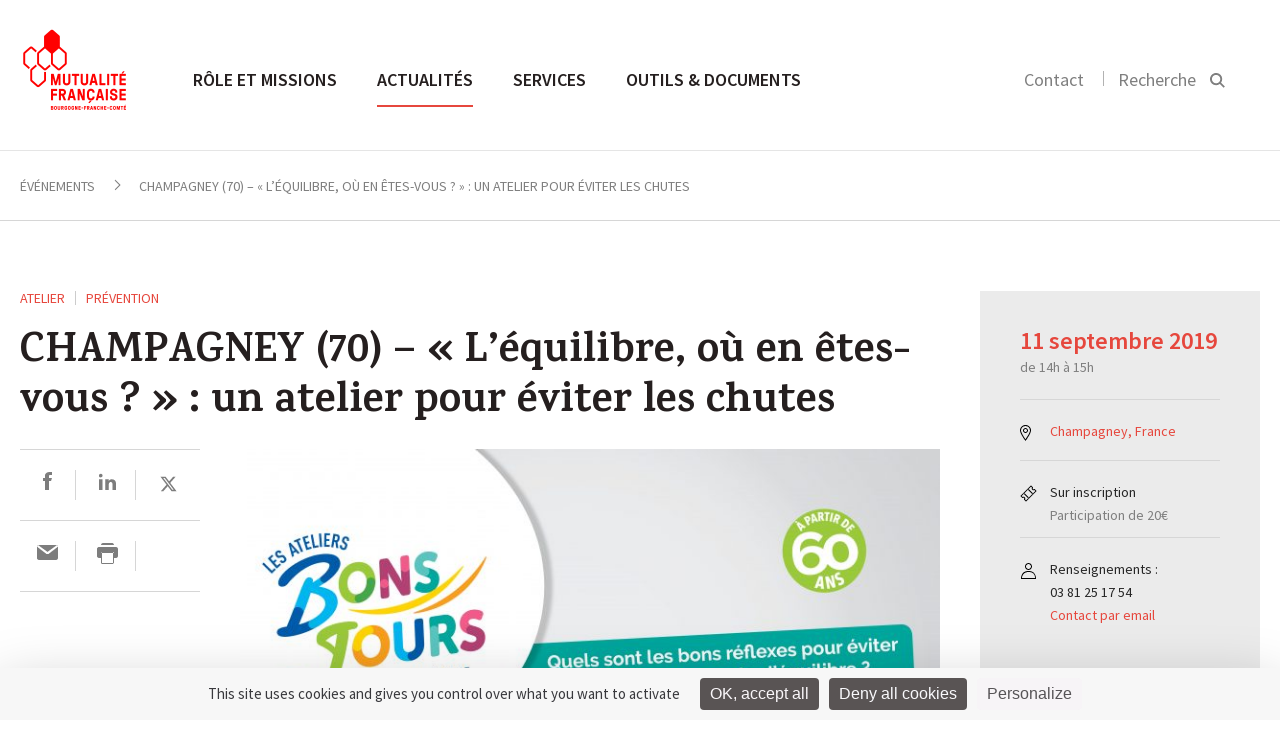

--- FILE ---
content_type: text/html; charset=UTF-8
request_url: https://bourgognefranchecomte.mutualite.fr/evenements/champagney-equilibre/
body_size: 14575
content:
<!DOCTYPE html>
<html>
    <head>
    <meta charset="utf-8">
    <meta name="viewport" content="width=device-width, initial-scale=1.0">
    <title>CHAMPAGNEY (70) - « L&#039;équilibre, où en êtes-vous ? » : un atelier pour éviter les chutes - Mutualité Française Bourgogne-Franche-Comté</title>
    <link rel="icon" type="image/png" href="https://bourgognefranchecomte.mutualite.fr/content/themes/lmf-ur/dist/images/favicon.png">
    <link href="https://fonts.googleapis.com/css?family=Karma:500,600,700" rel="stylesheet" type="text/css">
    <link href="https://fonts.googleapis.com/css?family=Source+Sans+Pro:300,400,600,400italic" rel="stylesheet" type="text/css">
        <meta name='robots' content='index, follow, max-image-preview:large, max-snippet:-1, max-video-preview:-1' />
	<style>img:is([sizes="auto" i], [sizes^="auto," i]) { contain-intrinsic-size: 3000px 1500px }</style>
	<!--cloudflare-no-transform--><script type="text/javascript" src="https://tarteaucitron.io/load.js?domain=bourgognefranchecomte.mutualite.fr&uuid=5374f2d7e20b1f08712b28a9cdeef1e54ffa0060"></script>
	<!-- This site is optimized with the Yoast SEO plugin v26.3 - https://yoast.com/wordpress/plugins/seo/ -->
	<meta name="description" content="GIE IMPA  MSA  L&#039;Assurance retraite  La Sécurité sociale des indépendants  Carsat Bourgogne-Franche-Comté  ARS  CNRACL  CNSA  Conseil départemental de" />
	<link rel="canonical" href="https://bourgognefranchecomte.mutualite.fr/evenements/champagney-equilibre/" />
	<meta property="og:locale" content="fr_FR" />
	<meta property="og:type" content="article" />
	<meta property="og:title" content="CHAMPAGNEY (70) - « L&#039;équilibre, où en êtes-vous ? » : un atelier pour éviter les chutes - Mutualité Française Bourgogne-Franche-Comté" />
	<meta property="og:description" content="La Carsat Bourgogne-Franche-Comté et la Mutualité Française Bourgogne-Franche-Comté proposent aux personnes de plus de 60 ans l&#039;atelier « L&#039;équilibre, où en êtes-vous ? », du dispositif Les Ateliers Bons Jours. Au programme, des exercices physiques pour éviter les chutes." />
	<meta property="og:url" content="https://bourgognefranchecomte.mutualite.fr/evenements/champagney-equilibre/" />
	<meta property="og:site_name" content="Mutualité Française Bourgogne-Franche-Comté" />
	<meta name="twitter:card" content="summary_large_image" />
	<script type="application/ld+json" class="yoast-schema-graph">{"@context":"https://schema.org","@graph":[{"@type":"WebPage","@id":"https://bourgognefranchecomte.mutualite.fr/evenements/champagney-equilibre/","url":"https://bourgognefranchecomte.mutualite.fr/evenements/champagney-equilibre/","name":"CHAMPAGNEY (70) - « L'équilibre, où en êtes-vous ? » : un atelier pour éviter les chutes - Mutualité Française Bourgogne-Franche-Comté","isPartOf":{"@id":"https://bourgognefranchecomte.mutualite.fr/#website"},"primaryImageOfPage":{"@id":"https://bourgognefranchecomte.mutualite.fr/evenements/champagney-equilibre/#primaryimage"},"image":{"@id":"https://bourgognefranchecomte.mutualite.fr/evenements/champagney-equilibre/#primaryimage"},"thumbnailUrl":"https://bourgognefranchecomte.mutualite.fr/content/uploads/sites/39/2018/10/Site-Web_couverture_evenement_ABJ_equilibre-730x480.jpg","datePublished":"2019-07-19T12:43:46+00:00","breadcrumb":{"@id":"https://bourgognefranchecomte.mutualite.fr/evenements/champagney-equilibre/#breadcrumb"},"inLanguage":"fr-FR","potentialAction":[{"@type":"ReadAction","target":["https://bourgognefranchecomte.mutualite.fr/evenements/champagney-equilibre/"]}]},{"@type":"ImageObject","inLanguage":"fr-FR","@id":"https://bourgognefranchecomte.mutualite.fr/evenements/champagney-equilibre/#primaryimage","url":"https://bourgognefranchecomte.mutualite.fr/content/uploads/sites/39/2018/10/Site-Web_couverture_evenement_ABJ_equilibre.jpg","contentUrl":"https://bourgognefranchecomte.mutualite.fr/content/uploads/sites/39/2018/10/Site-Web_couverture_evenement_ABJ_equilibre.jpg","width":5000,"height":3292,"caption":"l'équilibre où en êtes vous ? atelier"},{"@type":"BreadcrumbList","@id":"https://bourgognefranchecomte.mutualite.fr/evenements/champagney-equilibre/#breadcrumb","itemListElement":[{"@type":"ListItem","position":1,"name":"Home","item":"https://bourgognefranchecomte.mutualite.fr/"},{"@type":"ListItem","position":2,"name":"Événements","item":"https://bourgognefranchecomte.mutualite.fr/evenements/"},{"@type":"ListItem","position":3,"name":"CHAMPAGNEY (70) &#8211; « L&rsquo;équilibre, où en êtes-vous ? » : un atelier pour éviter les chutes"}]},{"@type":"WebSite","@id":"https://bourgognefranchecomte.mutualite.fr/#website","url":"https://bourgognefranchecomte.mutualite.fr/","name":"Site UR bourgognefranchecomte.mutualite.fr","description":"bourgognefranchecomte.mutualite.fr","potentialAction":[{"@type":"SearchAction","target":{"@type":"EntryPoint","urlTemplate":"https://bourgognefranchecomte.mutualite.fr/?s={search_term_string}"},"query-input":{"@type":"PropertyValueSpecification","valueRequired":true,"valueName":"search_term_string"}}],"inLanguage":"fr-FR"}]}</script>
	<!-- / Yoast SEO plugin. -->


<link href='https://fonts.gstatic.com' crossorigin rel='preconnect' />
<link rel='stylesheet' id='wp-block-library-css' href='https://bourgognefranchecomte.mutualite.fr/wp-includes/css/dist/block-library/style.min.css?ver=6.8.3' type='text/css' media='all' />
<style id='classic-theme-styles-inline-css' type='text/css'>
/*! This file is auto-generated */
.wp-block-button__link{color:#fff;background-color:#32373c;border-radius:9999px;box-shadow:none;text-decoration:none;padding:calc(.667em + 2px) calc(1.333em + 2px);font-size:1.125em}.wp-block-file__button{background:#32373c;color:#fff;text-decoration:none}
</style>
<style id='global-styles-inline-css' type='text/css'>
:root{--wp--preset--aspect-ratio--square: 1;--wp--preset--aspect-ratio--4-3: 4/3;--wp--preset--aspect-ratio--3-4: 3/4;--wp--preset--aspect-ratio--3-2: 3/2;--wp--preset--aspect-ratio--2-3: 2/3;--wp--preset--aspect-ratio--16-9: 16/9;--wp--preset--aspect-ratio--9-16: 9/16;--wp--preset--color--black: #000000;--wp--preset--color--cyan-bluish-gray: #abb8c3;--wp--preset--color--white: #ffffff;--wp--preset--color--pale-pink: #f78da7;--wp--preset--color--vivid-red: #cf2e2e;--wp--preset--color--luminous-vivid-orange: #ff6900;--wp--preset--color--luminous-vivid-amber: #fcb900;--wp--preset--color--light-green-cyan: #7bdcb5;--wp--preset--color--vivid-green-cyan: #00d084;--wp--preset--color--pale-cyan-blue: #8ed1fc;--wp--preset--color--vivid-cyan-blue: #0693e3;--wp--preset--color--vivid-purple: #9b51e0;--wp--preset--gradient--vivid-cyan-blue-to-vivid-purple: linear-gradient(135deg,rgba(6,147,227,1) 0%,rgb(155,81,224) 100%);--wp--preset--gradient--light-green-cyan-to-vivid-green-cyan: linear-gradient(135deg,rgb(122,220,180) 0%,rgb(0,208,130) 100%);--wp--preset--gradient--luminous-vivid-amber-to-luminous-vivid-orange: linear-gradient(135deg,rgba(252,185,0,1) 0%,rgba(255,105,0,1) 100%);--wp--preset--gradient--luminous-vivid-orange-to-vivid-red: linear-gradient(135deg,rgba(255,105,0,1) 0%,rgb(207,46,46) 100%);--wp--preset--gradient--very-light-gray-to-cyan-bluish-gray: linear-gradient(135deg,rgb(238,238,238) 0%,rgb(169,184,195) 100%);--wp--preset--gradient--cool-to-warm-spectrum: linear-gradient(135deg,rgb(74,234,220) 0%,rgb(151,120,209) 20%,rgb(207,42,186) 40%,rgb(238,44,130) 60%,rgb(251,105,98) 80%,rgb(254,248,76) 100%);--wp--preset--gradient--blush-light-purple: linear-gradient(135deg,rgb(255,206,236) 0%,rgb(152,150,240) 100%);--wp--preset--gradient--blush-bordeaux: linear-gradient(135deg,rgb(254,205,165) 0%,rgb(254,45,45) 50%,rgb(107,0,62) 100%);--wp--preset--gradient--luminous-dusk: linear-gradient(135deg,rgb(255,203,112) 0%,rgb(199,81,192) 50%,rgb(65,88,208) 100%);--wp--preset--gradient--pale-ocean: linear-gradient(135deg,rgb(255,245,203) 0%,rgb(182,227,212) 50%,rgb(51,167,181) 100%);--wp--preset--gradient--electric-grass: linear-gradient(135deg,rgb(202,248,128) 0%,rgb(113,206,126) 100%);--wp--preset--gradient--midnight: linear-gradient(135deg,rgb(2,3,129) 0%,rgb(40,116,252) 100%);--wp--preset--font-size--small: 13px;--wp--preset--font-size--medium: 20px;--wp--preset--font-size--large: 36px;--wp--preset--font-size--x-large: 42px;--wp--preset--spacing--20: 0.44rem;--wp--preset--spacing--30: 0.67rem;--wp--preset--spacing--40: 1rem;--wp--preset--spacing--50: 1.5rem;--wp--preset--spacing--60: 2.25rem;--wp--preset--spacing--70: 3.38rem;--wp--preset--spacing--80: 5.06rem;--wp--preset--shadow--natural: 6px 6px 9px rgba(0, 0, 0, 0.2);--wp--preset--shadow--deep: 12px 12px 50px rgba(0, 0, 0, 0.4);--wp--preset--shadow--sharp: 6px 6px 0px rgba(0, 0, 0, 0.2);--wp--preset--shadow--outlined: 6px 6px 0px -3px rgba(255, 255, 255, 1), 6px 6px rgba(0, 0, 0, 1);--wp--preset--shadow--crisp: 6px 6px 0px rgba(0, 0, 0, 1);}:where(.is-layout-flex){gap: 0.5em;}:where(.is-layout-grid){gap: 0.5em;}body .is-layout-flex{display: flex;}.is-layout-flex{flex-wrap: wrap;align-items: center;}.is-layout-flex > :is(*, div){margin: 0;}body .is-layout-grid{display: grid;}.is-layout-grid > :is(*, div){margin: 0;}:where(.wp-block-columns.is-layout-flex){gap: 2em;}:where(.wp-block-columns.is-layout-grid){gap: 2em;}:where(.wp-block-post-template.is-layout-flex){gap: 1.25em;}:where(.wp-block-post-template.is-layout-grid){gap: 1.25em;}.has-black-color{color: var(--wp--preset--color--black) !important;}.has-cyan-bluish-gray-color{color: var(--wp--preset--color--cyan-bluish-gray) !important;}.has-white-color{color: var(--wp--preset--color--white) !important;}.has-pale-pink-color{color: var(--wp--preset--color--pale-pink) !important;}.has-vivid-red-color{color: var(--wp--preset--color--vivid-red) !important;}.has-luminous-vivid-orange-color{color: var(--wp--preset--color--luminous-vivid-orange) !important;}.has-luminous-vivid-amber-color{color: var(--wp--preset--color--luminous-vivid-amber) !important;}.has-light-green-cyan-color{color: var(--wp--preset--color--light-green-cyan) !important;}.has-vivid-green-cyan-color{color: var(--wp--preset--color--vivid-green-cyan) !important;}.has-pale-cyan-blue-color{color: var(--wp--preset--color--pale-cyan-blue) !important;}.has-vivid-cyan-blue-color{color: var(--wp--preset--color--vivid-cyan-blue) !important;}.has-vivid-purple-color{color: var(--wp--preset--color--vivid-purple) !important;}.has-black-background-color{background-color: var(--wp--preset--color--black) !important;}.has-cyan-bluish-gray-background-color{background-color: var(--wp--preset--color--cyan-bluish-gray) !important;}.has-white-background-color{background-color: var(--wp--preset--color--white) !important;}.has-pale-pink-background-color{background-color: var(--wp--preset--color--pale-pink) !important;}.has-vivid-red-background-color{background-color: var(--wp--preset--color--vivid-red) !important;}.has-luminous-vivid-orange-background-color{background-color: var(--wp--preset--color--luminous-vivid-orange) !important;}.has-luminous-vivid-amber-background-color{background-color: var(--wp--preset--color--luminous-vivid-amber) !important;}.has-light-green-cyan-background-color{background-color: var(--wp--preset--color--light-green-cyan) !important;}.has-vivid-green-cyan-background-color{background-color: var(--wp--preset--color--vivid-green-cyan) !important;}.has-pale-cyan-blue-background-color{background-color: var(--wp--preset--color--pale-cyan-blue) !important;}.has-vivid-cyan-blue-background-color{background-color: var(--wp--preset--color--vivid-cyan-blue) !important;}.has-vivid-purple-background-color{background-color: var(--wp--preset--color--vivid-purple) !important;}.has-black-border-color{border-color: var(--wp--preset--color--black) !important;}.has-cyan-bluish-gray-border-color{border-color: var(--wp--preset--color--cyan-bluish-gray) !important;}.has-white-border-color{border-color: var(--wp--preset--color--white) !important;}.has-pale-pink-border-color{border-color: var(--wp--preset--color--pale-pink) !important;}.has-vivid-red-border-color{border-color: var(--wp--preset--color--vivid-red) !important;}.has-luminous-vivid-orange-border-color{border-color: var(--wp--preset--color--luminous-vivid-orange) !important;}.has-luminous-vivid-amber-border-color{border-color: var(--wp--preset--color--luminous-vivid-amber) !important;}.has-light-green-cyan-border-color{border-color: var(--wp--preset--color--light-green-cyan) !important;}.has-vivid-green-cyan-border-color{border-color: var(--wp--preset--color--vivid-green-cyan) !important;}.has-pale-cyan-blue-border-color{border-color: var(--wp--preset--color--pale-cyan-blue) !important;}.has-vivid-cyan-blue-border-color{border-color: var(--wp--preset--color--vivid-cyan-blue) !important;}.has-vivid-purple-border-color{border-color: var(--wp--preset--color--vivid-purple) !important;}.has-vivid-cyan-blue-to-vivid-purple-gradient-background{background: var(--wp--preset--gradient--vivid-cyan-blue-to-vivid-purple) !important;}.has-light-green-cyan-to-vivid-green-cyan-gradient-background{background: var(--wp--preset--gradient--light-green-cyan-to-vivid-green-cyan) !important;}.has-luminous-vivid-amber-to-luminous-vivid-orange-gradient-background{background: var(--wp--preset--gradient--luminous-vivid-amber-to-luminous-vivid-orange) !important;}.has-luminous-vivid-orange-to-vivid-red-gradient-background{background: var(--wp--preset--gradient--luminous-vivid-orange-to-vivid-red) !important;}.has-very-light-gray-to-cyan-bluish-gray-gradient-background{background: var(--wp--preset--gradient--very-light-gray-to-cyan-bluish-gray) !important;}.has-cool-to-warm-spectrum-gradient-background{background: var(--wp--preset--gradient--cool-to-warm-spectrum) !important;}.has-blush-light-purple-gradient-background{background: var(--wp--preset--gradient--blush-light-purple) !important;}.has-blush-bordeaux-gradient-background{background: var(--wp--preset--gradient--blush-bordeaux) !important;}.has-luminous-dusk-gradient-background{background: var(--wp--preset--gradient--luminous-dusk) !important;}.has-pale-ocean-gradient-background{background: var(--wp--preset--gradient--pale-ocean) !important;}.has-electric-grass-gradient-background{background: var(--wp--preset--gradient--electric-grass) !important;}.has-midnight-gradient-background{background: var(--wp--preset--gradient--midnight) !important;}.has-small-font-size{font-size: var(--wp--preset--font-size--small) !important;}.has-medium-font-size{font-size: var(--wp--preset--font-size--medium) !important;}.has-large-font-size{font-size: var(--wp--preset--font-size--large) !important;}.has-x-large-font-size{font-size: var(--wp--preset--font-size--x-large) !important;}
:where(.wp-block-post-template.is-layout-flex){gap: 1.25em;}:where(.wp-block-post-template.is-layout-grid){gap: 1.25em;}
:where(.wp-block-columns.is-layout-flex){gap: 2em;}:where(.wp-block-columns.is-layout-grid){gap: 2em;}
:root :where(.wp-block-pullquote){font-size: 1.5em;line-height: 1.6;}
</style>
<link rel='stylesheet' id='styles-css' href='https://bourgognefranchecomte.mutualite.fr/content/themes/lmf-ur/dist/css/styles.css' type='text/css' media='all' />
<link rel="https://api.w.org/" href="https://bourgognefranchecomte.mutualite.fr/wp-json/" /></head>    <body class="tpl-article-evenement">
        
        <header class="header-main">
            <section class="section header-section section--no-pad-top section--no-pad-bot">
                <div class="grid">
                    <a href="https://bourgognefranchecomte.mutualite.fr/" class="header-main__logo-container">
                        <img src="https://bourgognefranchecomte.mutualite.fr/content/uploads/sites/39/2019/12/UR_BOURGOGNE-FRANCHE-COMTE.png" alt="Logo de la Mutualité Française" class="header-main__logo logo-desktop">
                        <img src="https://bourgognefranchecomte.mutualite.fr/content/themes/lmf-ur/dist/images/logo-mobile.svg" alt="Logo de la Mutualité Française" class="header-main__logo logo-mobile">
                    </a>
                    <nav class="nav-main nav--primary">
                        <ul class="nav-main__list">
                            <li class="nav-main__item nav-main-up-hide">
                                <div class="search-main--mobile">
                                    <form class="form">
                                        <input placeholder="Rechercher" class="search-main__input js-search-input">
                                        <input type="submit" value="" class="search-main__submit">
                                        <svg class="icon icon-search">
                                            <path d="M14.6337975,15.9065247 C13.0681279,17.2029739 11.0909944,18 9,18 C4.2,18 0,13.9 0,9 C0,4.1 4.2,0 9.1,0 C14,0 18,4.2 18,9 C18,11.0909944 17.2029739,13.0681279 15.9065247,14.6337975 L21,19.7272727 L19.7272727,21 L14.6337975,15.9065247 Z M9.08333333,1.5 C5,1.5 1.5,4.91666667 1.5,9 C1.5,13.0833333 5,16.5 9,16.5 C13,16.5 16.5,13 16.5,9 C16.5,5 13.1666667,1.5 9.08333333,1.5 Z"></path>
                                        </svg>
                                    </form>
                                </div>
                            </li>
                            <li class="nav-main__item"><a href="https://bourgognefranchecomte.mutualite.fr/role-et-missions/" class="nav-main__link nav-main__link--large js-sub-menu">Rôle et missions </a><div class="nav-main__dropdown js-sub-menu-wrapper">
	<nav class="nav-main__subnav">
<span class="nav-main__subtitle js-nav-subtitle">Qui sommes-nous ?</span><ul class="nav-main__sublist"><li class="nav-main__subitem"><a href="https://bourgognefranchecomte.mutualite.fr/role-et-missions/qui-sommes-nous/missions/" class="nav-main__subnav-link">Missions</a></li><li class="nav-main__subitem"><a href="https://bourgognefranchecomte.mutualite.fr/role-et-missions/qui-sommes-nous/notre-representation-locale/" class="nav-main__subnav-link">Représentation locale</a></li><li class="nav-main__subitem"><a href="https://bourgognefranchecomte.mutualite.fr/role-et-missions/qui-sommes-nous/nos-certifications/" class="nav-main__subnav-link">Nos certifications</a></li><li class="nav-main__subitem"><a href="https://bourgognefranchecomte.mutualite.fr/role-et-missions/qui-sommes-nous/nos-valeurs-et-nos-engagements/" class="nav-main__subnav-link">Valeurs et engagements</a></li><li class="nav-main__subitem"><a href="https://bourgognefranchecomte.mutualite.fr/role-et-missions/qui-sommes-nous/notre-organisation/" class="nav-main__subnav-link">Organisation</a></li><li class="nav-main__subitem"><a href="https://bourgognefranchecomte.mutualite.fr/role-et-missions/qui-sommes-nous/chiffres-cles/" class="nav-main__subnav-link">Chiffres clés</a></li></ul></nav>
	<nav class="nav-main__subnav">
<span class="nav-main__subtitle js-nav-subtitle">Notre programme prévention santé</span><ul class="nav-main__sublist"><li class="nav-main__subitem"><a href="https://bourgognefranchecomte.mutualite.fr/role-et-missions/programme-prevention-sante/approche/" class="nav-main__subnav-link">Notre approche</a></li><li class="nav-main__subitem"><a href="https://bourgognefranchecomte.mutualite.fr/role-et-missions/programme-prevention-sante/equipe/" class="nav-main__subnav-link">Notre équipe</a></li><li class="nav-main__subitem"><a href="https://bourgognefranchecomte.mutualite.fr/role-et-missions/programme-prevention-sante/programmes-et-actions-2/" class="nav-main__subnav-link">Nos programmes et actions de prévention </a></li></ul></nav>
	<nav class="nav-main__subnav">
<span class="nav-main__subtitle js-nav-subtitle">Relations avec les professionnels de santé</span><ul class="nav-main__sublist"><li class="nav-main__subitem"><a href="https://bourgognefranchecomte.mutualite.fr/role-et-missions/relations-avec-les-professionnels-de-sante/contractualisation-tiers-payant/" class="nav-main__subnav-link">Contractualisation en tiers payant</a></li><li class="nav-main__subitem"><a href="https://bourgognefranchecomte.mutualite.fr/role-et-missions/relations-avec-les-professionnels-de-sante/le-reseau-noe/" class="nav-main__subnav-link">Réseau Noé</a></li></ul></nav>
	<nav class="nav-main__subnav">
<span class="nav-main__subtitle js-nav-subtitle">Les métiers de nos mutuelles</span><ul class="nav-main__sublist"><li class="nav-main__subitem"><a href="https://bourgognefranchecomte.mutualite.fr/role-et-missions/les-metiers-des-mutuelles/complementaire-sante/" class="nav-main__subnav-link">Complémentaire santé</a></li><li class="nav-main__subitem"><a href="https://bourgognefranchecomte.mutualite.fr/role-et-missions/les-metiers-des-mutuelles/prevoyance/" class="nav-main__subnav-link">Prévoyance</a></li><li class="nav-main__subitem"><a href="https://bourgognefranchecomte.mutualite.fr/role-et-missions/les-metiers-des-mutuelles/services-de-sante/" class="nav-main__subnav-link">Services de soins</a></li><li class="nav-main__subitem"><a href="https://bourgognefranchecomte.mutualite.fr/role-et-missions/les-metiers-des-mutuelles/prevention-promotion-de-sante/" class="nav-main__subnav-link">Prévention de la santé</a></li></ul></nav>
</div>
</li>
<li class="nav-main__item"><a href="https://bourgognefranchecomte.mutualite.fr/accueil-actualites/" class="nav-main__link nav-main__link--large js-sub-menu is-active">Actualités </a><div class="nav-main__dropdown nav-main__dropdown--article js-sub-menu-wrapper"><nav class="nav-main__subnav"><span class="nav-main__subtitle js-nav-subtitle">Type</span><ul class="nav-main__sublist"><li class="nav-main__subitem"><a href="https://bourgognefranchecomte.mutualite.fr/actualites/" class="nav-main__subnav-link">Actualités </a></li><li class="nav-main__subitem"><a href="https://bourgognefranchecomte.mutualite.fr/evenements/" class="nav-main__subnav-link">Événements </a></li><li class="nav-main__subitem"><a href="https://bourgognefranchecomte.mutualite.fr/communiques/" class="nav-main__subnav-link">Communiqués de presse </a></li></ul></nav><nav class="nav-main__subnav nav-main__subnav--article"><span class="nav-main__subtitle js-nav-subtitle">À la une</span><a href="https://bourgognefranchecomte.mutualite.fr/actualites/etats-generaux-de-la-sante-notre-systeme-de-sante-a-besoin-de-vous/"><img class="nav-main__subnav--article__visual" src="https://bourgognefranchecomte.mutualite.fr/content/uploads/sites/39/2025/11/EG_cover_6-scaled-290x175.png"></a><div class="nav-main__subnav--article__category"><a href="https://bourgognefranchecomte.mutualite.fr?s=Accès aux soins">Accès aux soins</a></div><h4 class="nav-main__subnav--article__title"><a href="https://bourgognefranchecomte.mutualite.fr/actualites/etats-generaux-de-la-sante-notre-systeme-de-sante-a-besoin-de-vous/" class="list-articles__title">États généraux de la santé : notre système de santé a besoin de vous !</a></h4></nav></div></li>
<li class="nav-main__item"><a href="https://bourgognefranchecomte.mutualite.fr/services/" class="nav-main__link nav-main__link--large">Services </a></li>
<li class="nav-main__item"><a href="https://bourgognefranchecomte.mutualite.fr/outils-et-documents/" class="nav-main__link nav-main__link--large">Outils &amp; documents </a></li>
                        </ul>
                    </nav>

                    <div class="nav-search nav--secondary nav-main__search">
                        <ul class="nav-search__list">
                                                        <li class="nav-search__item nav-search__hide-mobile">
                                <a href="https://bourgognefranchecomte.mutualite.fr/contact/">Contact</a>
                            </li>
                                                        <li class="nav-search__item nav-search__item--search">
                                <button class=" js-search-btn">
                                    <label class="nav-search__hide-mobile">Recherche</label>
                                    <svg class="icon icon-search" width="16" height="16" viewBox="0 0 16 16">
  <path fill="#000000" fill-rule="evenodd" d="M10.4129698,11.6907088 L14.4442044,15.7219434 L15.858418,14.3077298 L11.8060465,10.2553583 C12.5580089,9.19481805 13,7.89902531 13,6.5 C13,2.91014913 10.0898509,0 6.5,0 C2.91014913,0 0,2.91014913 0,6.5 C0,10.0898509 2.91014913,13 6.5,13 C7.96911664,13 9.32439767,12.5126118 10.4129698,11.6907088 Z M11,6.5 C11,4.01471863 8.98528137,2 6.5,2 C4.01471863,2 2,4.01471863 2,6.5 C2,8.98528137 4.01471863,11 6.5,11 C8.98528137,11 11,8.98528137 11,6.5 Z"/>
</svg>
                                </button>
                            </li>
                        </ul>

                        <button class="nav-main__toggle js-nav-open">
                            <svg class="icon icon-nav">
                                <rect fill="#989898" x="0" y="0" width="22" height="2" class="icon-nav__line-1"></rect>
                                <rect fill="#989898" x="0" y="8" width="22" height="2" class="icon-nav__line-2"></rect>
                                <rect fill="#989898" x="0" y="16" width="22" height="2" class="icon-nav__line-3"></rect>
                            </svg>
                        </button>

                    </div>

                    <div class="search-main">
                        <div class="grid">
                            <form role="search" method="get" class="form" action="https://bourgognefranchecomte.mutualite.fr">
    <input placeholder="Rechercher" class="search-main__input js-search-input" name="s">
    <input type="submit" value="" class="search-main__submit">
    <span class="search-main__icon"><svg class="icon icon-search" width="16" height="16" viewBox="0 0 16 16">
  <path fill="#000000" fill-rule="evenodd" d="M10.4129698,11.6907088 L14.4442044,15.7219434 L15.858418,14.3077298 L11.8060465,10.2553583 C12.5580089,9.19481805 13,7.89902531 13,6.5 C13,2.91014913 10.0898509,0 6.5,0 C2.91014913,0 0,2.91014913 0,6.5 C0,10.0898509 2.91014913,13 6.5,13 C7.96911664,13 9.32439767,12.5126118 10.4129698,11.6907088 Z M11,6.5 C11,4.01471863 8.98528137,2 6.5,2 C4.01471863,2 2,4.01471863 2,6.5 C2,8.98528137 4.01471863,11 6.5,11 C8.98528137,11 11,8.98528137 11,6.5 Z"/>
</svg>
</span>
</form>                        </div>
                    </div>


                    <!-- NAV Mobile -->

                    <div class="header-mobile">
                        <!-- primary level -->
                        <ul class="nav-mobile nav-mobile__wrap-1">
                            <li class="nav-mobile__wrap-1__item js-wrap-1"><a href="https://bourgognefranchecomte.mutualite.fr/role-et-missions/" class="nav-mobile__wrap-1__title js-nav-section"><span class="title-wrapper">Rôle et missions</span> <svg class="icon icon-arrow-right"  width="18" height="18" viewBox="0 0 18 18"><path fill="#000000" fill-rule="evenodd" d="M13,10 L13,14 L18,9 L13,4 L13,8 L0,8 L0,10 L13,10 Z"/></svg></a>
<ul class="nav-mobile__wrap-2">

<li class="nav-mobile__wrap-2__item js-wrap-2"><a href="https://bourgognefranchecomte.mutualite.fr/role-et-missions/" class="nav-mobile__wrap-2__title-section js-nav-back-section"><svg class="icon icon-arrow-left" width="18" height="18" viewBox="0 0 18 18"><path fill="#000000" fill-rule="evenodd" d="M5,8 L18,8 L18,10 L5,10 L5,14 L0,9 L5,4 L5,8 Z"/></svg> Rôle et missions </a></li>
<li class="nav-mobile__wrap-2__item js-wrap-2"><a href="https://bourgognefranchecomte.mutualite.fr/role-et-missions/" class="nav-mobile__wrap-2__sub-title-section">Rôle et missions</a></li>	<li class="nav-mobile__wrap-2__item js-wrap-2"><li class="nav-mobile__wrap-2__item js-wrap-2"><a class="nav-mobile__wrap-2__children js-nav-sub-section"><span class="children-wrapper">Qui sommes-nous</span><svg class="icon icon-arrow-right"  width="18" height="18" viewBox="0 0 18 18"><path fill="#000000" fill-rule="evenodd" d="M13,10 L13,14 L18,9 L13,4 L13,8 L0,8 L0,10 L13,10 Z"/></svg></a><ul class="nav-mobile__wrap-3"><li class="nav-mobile__wrap-3__item"><a href="" class="nav-mobile__wrap-3__title-section js-nav-back-sub-section"><svg class="icon icon-arrow-left" width="18" height="18" viewBox="0 0 18 18"><path fill="#000000" fill-rule="evenodd" d="M5,8 L18,8 L18,10 L5,10 L5,14 L0,9 L5,4 L5,8 Z"/></svg> Rôle et missions</a></li><li class="nav-mobile__wrap-3__item"><a href="https://bourgognefranchecomte.mutualite.fr/role-et-missions/qui-sommes-nous/" class="nav-mobile__wrap-3__sub-title-section">Qui sommes-nous</a></li><li class="nav-mobile__wrap-3__item"><a href="https://bourgognefranchecomte.mutualite.fr/role-et-missions/qui-sommes-nous/missions/" class="nav-mobile__wrap-3__children">Missions</a></li><li class="nav-mobile__wrap-3__item"><a href="https://bourgognefranchecomte.mutualite.fr/role-et-missions/qui-sommes-nous/notre-representation-locale/" class="nav-mobile__wrap-3__children">Représentation locale</a></li><li class="nav-mobile__wrap-3__item"><a href="https://bourgognefranchecomte.mutualite.fr/role-et-missions/qui-sommes-nous/nos-certifications/" class="nav-mobile__wrap-3__children">Nos certifications</a></li><li class="nav-mobile__wrap-3__item"><a href="https://bourgognefranchecomte.mutualite.fr/role-et-missions/qui-sommes-nous/nos-valeurs-et-nos-engagements/" class="nav-mobile__wrap-3__children">Valeurs et engagements</a></li><li class="nav-mobile__wrap-3__item"><a href="https://bourgognefranchecomte.mutualite.fr/role-et-missions/qui-sommes-nous/notre-organisation/" class="nav-mobile__wrap-3__children">Organisation</a></li><li class="nav-mobile__wrap-3__item"><a href="https://bourgognefranchecomte.mutualite.fr/role-et-missions/qui-sommes-nous/chiffres-cles/" class="nav-mobile__wrap-3__children">Chiffres clés</a></li></ul></li></li>
	<li class="nav-mobile__wrap-2__item js-wrap-2"><li class="nav-mobile__wrap-2__item js-wrap-2"><a class="nav-mobile__wrap-2__children js-nav-sub-section"><span class="children-wrapper">Notre programme prévention santé</span><svg class="icon icon-arrow-right"  width="18" height="18" viewBox="0 0 18 18"><path fill="#000000" fill-rule="evenodd" d="M13,10 L13,14 L18,9 L13,4 L13,8 L0,8 L0,10 L13,10 Z"/></svg></a><ul class="nav-mobile__wrap-3"><li class="nav-mobile__wrap-3__item"><a href="" class="nav-mobile__wrap-3__title-section js-nav-back-sub-section"><svg class="icon icon-arrow-left" width="18" height="18" viewBox="0 0 18 18"><path fill="#000000" fill-rule="evenodd" d="M5,8 L18,8 L18,10 L5,10 L5,14 L0,9 L5,4 L5,8 Z"/></svg> Rôle et missions</a></li><li class="nav-mobile__wrap-3__item"><a href="https://bourgognefranchecomte.mutualite.fr/role-et-missions/programme-prevention-sante/" class="nav-mobile__wrap-3__sub-title-section">Notre programme prévention santé</a></li><li class="nav-mobile__wrap-3__item"><a href="https://bourgognefranchecomte.mutualite.fr/role-et-missions/programme-prevention-sante/approche/" class="nav-mobile__wrap-3__children">Notre approche</a></li><li class="nav-mobile__wrap-3__item"><a href="https://bourgognefranchecomte.mutualite.fr/role-et-missions/programme-prevention-sante/equipe/" class="nav-mobile__wrap-3__children">Notre équipe</a></li><li class="nav-mobile__wrap-3__item"><a href="https://bourgognefranchecomte.mutualite.fr/role-et-missions/programme-prevention-sante/programmes-et-actions-2/" class="nav-mobile__wrap-3__children">Nos programmes et actions de prévention </a></li></ul></li></li>
	<li class="nav-mobile__wrap-2__item js-wrap-2"><li class="nav-mobile__wrap-2__item js-wrap-2"><a class="nav-mobile__wrap-2__children js-nav-sub-section"><span class="children-wrapper">Relations avec les professionnels</span><svg class="icon icon-arrow-right"  width="18" height="18" viewBox="0 0 18 18"><path fill="#000000" fill-rule="evenodd" d="M13,10 L13,14 L18,9 L13,4 L13,8 L0,8 L0,10 L13,10 Z"/></svg></a><ul class="nav-mobile__wrap-3"><li class="nav-mobile__wrap-3__item"><a href="" class="nav-mobile__wrap-3__title-section js-nav-back-sub-section"><svg class="icon icon-arrow-left" width="18" height="18" viewBox="0 0 18 18"><path fill="#000000" fill-rule="evenodd" d="M5,8 L18,8 L18,10 L5,10 L5,14 L0,9 L5,4 L5,8 Z"/></svg> Rôle et missions</a></li><li class="nav-mobile__wrap-3__item"><a href="https://bourgognefranchecomte.mutualite.fr/role-et-missions/relations-avec-les-professionnels-de-sante/" class="nav-mobile__wrap-3__sub-title-section">Relations avec les professionnels</a></li><li class="nav-mobile__wrap-3__item"><a href="https://bourgognefranchecomte.mutualite.fr/role-et-missions/relations-avec-les-professionnels-de-sante/contractualisation-tiers-payant/" class="nav-mobile__wrap-3__children">Contractualisation en tiers payant</a></li><li class="nav-mobile__wrap-3__item"><a href="https://bourgognefranchecomte.mutualite.fr/role-et-missions/relations-avec-les-professionnels-de-sante/le-reseau-noe/" class="nav-mobile__wrap-3__children">Réseau Noé</a></li></ul></li></li>
	<li class="nav-mobile__wrap-2__item js-wrap-2"><li class="nav-mobile__wrap-2__item js-wrap-2"><a class="nav-mobile__wrap-2__children js-nav-sub-section"><span class="children-wrapper">Les métiers des mutuelles</span><svg class="icon icon-arrow-right"  width="18" height="18" viewBox="0 0 18 18"><path fill="#000000" fill-rule="evenodd" d="M13,10 L13,14 L18,9 L13,4 L13,8 L0,8 L0,10 L13,10 Z"/></svg></a><ul class="nav-mobile__wrap-3"><li class="nav-mobile__wrap-3__item"><a href="" class="nav-mobile__wrap-3__title-section js-nav-back-sub-section"><svg class="icon icon-arrow-left" width="18" height="18" viewBox="0 0 18 18"><path fill="#000000" fill-rule="evenodd" d="M5,8 L18,8 L18,10 L5,10 L5,14 L0,9 L5,4 L5,8 Z"/></svg> Rôle et missions</a></li><li class="nav-mobile__wrap-3__item"><a href="https://bourgognefranchecomte.mutualite.fr/role-et-missions/les-metiers-des-mutuelles/" class="nav-mobile__wrap-3__sub-title-section">Les métiers des mutuelles</a></li><li class="nav-mobile__wrap-3__item"><a href="https://bourgognefranchecomte.mutualite.fr/role-et-missions/les-metiers-des-mutuelles/complementaire-sante/" class="nav-mobile__wrap-3__children">Complémentaire santé</a></li><li class="nav-mobile__wrap-3__item"><a href="https://bourgognefranchecomte.mutualite.fr/role-et-missions/les-metiers-des-mutuelles/prevoyance/" class="nav-mobile__wrap-3__children">Prévoyance</a></li><li class="nav-mobile__wrap-3__item"><a href="https://bourgognefranchecomte.mutualite.fr/role-et-missions/les-metiers-des-mutuelles/services-de-sante/" class="nav-mobile__wrap-3__children">Services de soins</a></li><li class="nav-mobile__wrap-3__item"><a href="https://bourgognefranchecomte.mutualite.fr/role-et-missions/les-metiers-des-mutuelles/prevention-promotion-de-sante/" class="nav-mobile__wrap-3__children">Prévention de la santé</a></li></ul></li></li>
</ul>
</li>
<li class="nav-mobile__wrap-1__item js-wrap-1"><a href="https://bourgognefranchecomte.mutualite.fr/accueil-actualites/" class="nav-mobile__wrap-1__title js-nav-section"><span class="title-wrapper">Actualités</span> <svg class="icon icon-arrow-right"  width="18" height="18" viewBox="0 0 18 18"><path fill="#000000" fill-rule="evenodd" d="M13,10 L13,14 L18,9 L13,4 L13,8 L0,8 L0,10 L13,10 Z"/></svg></a><ul class="nav-mobile__wrap-2 nav-mobile__wrap-2--last"><li class="nav-mobile__wrap-2__item js-wrap-2"><a href="https://bourgognefranchecomte.mutualite.fr/accueil-actualites/" class="nav-mobile__wrap-2__title-section js-nav-back-section"><svg class="icon icon-arrow-left" width="18" height="18" viewBox="0 0 18 18"><path fill="#000000" fill-rule="evenodd" d="M5,8 L18,8 L18,10 L5,10 L5,14 L0,9 L5,4 L5,8 Z"/></svg> Actualités </a></li><li class="nav-mobile__wrap-2__item js-wrap-2"><a class="nav-mobile__wrap-2__sub-title-section">Types</a></li><li class="nav-mobile__wrap-2__item js-wrap-2"><a href="https://bourgognefranchecomte.mutualite.fr/actualites/" class="nav-mobile__wrap-2__children">Actualités </a></li><li class="nav-mobile__wrap-2__item js-wrap-2"><a href="https://bourgognefranchecomte.mutualite.fr/evenements/" class="nav-mobile__wrap-2__children">Événements </a></li><li class="nav-mobile__wrap-2__item js-wrap-2"><a href="https://bourgognefranchecomte.mutualite.fr/communiques/" class="nav-mobile__wrap-2__children">Communiqués de presse </a></li></ul></li>
<li class="nav-mobile__wrap-1__item js-wrap-1"><a href="https://bourgognefranchecomte.mutualite.fr/services/" class="nav-mobile__wrap-1__title"><span class="title-wrapper">Services</span> <svg class="icon icon-arrow-right"  width="18" height="18" viewBox="0 0 18 18"><path fill="#000000" fill-rule="evenodd" d="M13,10 L13,14 L18,9 L13,4 L13,8 L0,8 L0,10 L13,10 Z"/></svg></a></li>
<li class="nav-mobile__wrap-1__item js-wrap-1"><a href="https://bourgognefranchecomte.mutualite.fr/outils-et-documents/" class="nav-mobile__wrap-1__title"><span class="title-wrapper">Outils &amp; documents</span> <svg class="icon icon-arrow-right"  width="18" height="18" viewBox="0 0 18 18"><path fill="#000000" fill-rule="evenodd" d="M13,10 L13,14 L18,9 L13,4 L13,8 L0,8 L0,10 L13,10 Z"/></svg></a></li>
                        </ul>

                        <div class="sub-list">
                            <ul class="sub-list-wrap">
                                <li class="sub-list__item"><a href="https://bourgognefranchecomte.mutualite.fr/contact/">Contact</a></li><li class="sub-list__item"><a href="https://www.mutualite.fr/">Le site de la Mutualité Française</a></li><li class="sub-list__item"><a href="https://bourgognefranchecomte.mutualite.fr/mentions-legales/">Mentions légales</a></li><li class="sub-list__item"><a href="https://bourgognefranchecomte.mutualite.fr/donnees-personnelles-2/">Données personnelles</a></li><li class="sub-list__item"><a href="https://bourgognefranchecomte.mutualite.fr/#cookies">Gestion des cookies</a></li>                            </ul>
                        </div>
                        <div class="follow">
                                    <div>Suivez-nous :</div>
        <nav class="footer-main__nav footer-main__nav--social">
            <ul class="footer-main__nav__list">
                                    <li class="footer-main__nav__item">
                        <a href="https://www.facebook.com/Mutualite.BFC/" target="_blank" class="footer-main__nav__link">
                            <svg class="icon icon-facebook-small">
                                <path fill="#868585" d="M5,16V9h3V6H5V5c0-1.6-0.1-2,1.5-2H9V0c0,0-2.8,0-3.9,0C3.958,0,2,2,2,3.1V6H0v3h2v7H5z"></path>
                            </svg>
                        </a>
                    </li>
                                                                    <li class="footer-main__nav__item">
                        <a href="https://www.youtube.com/channel/UClVJnmSWCanlNoMotNwGr6g" target="_blank" class="footer-main__nav__link">
                            <svg class="icon icon-youtube-small">
                                <path fill="#868585" d="M17,2c0-0.8-1-2-2-2H2C1,0,0,1,0,2v7c0,0.8,1.1,2,2,2h13c1,0,2-1,2-2V2z M6,8V3l5,2.5L6,8z"></path>
                            </svg>
                        </a>
                    </li>
                                                    <li class="footer-main__nav__item">
                        <a href="https://www.linkedin.com/company/69230627/admin/feed/posts/" target="_blank" class="footer-main__nav__link">
                            <svg class="icon icon-linkedin-small">
                                <path fill="#868585" d="M0 1.146C0 .513.526 0 1.175 0h13.65C15.474 0 16 .513 16 1.146v13.708c0 .633-.526 1.146-1.175 1.146H1.175C.526 16 0 15.487 0 14.854V1.146zm4.943 12.248V6.169H2.542v7.225h2.401zm-1.2-8.212c.837 0 1.358-.554 1.358-1.248-.015-.709-.52-1.248-1.342-1.248-.822 0-1.359.54-1.359 1.248 0 .694.521 1.248 1.327 1.248h.016zm4.908 8.212V9.359c0-.216.016-.432.08-.586.173-.431.568-.878 1.232-.878.869 0 1.216.662 1.216 1.634v3.865h2.401V9.25c0-2.22-1.184-3.252-2.764-3.252-1.274 0-1.845.7-2.165 1.193v.025h-.016a5.54 5.54 0 0 1 .016-.025V6.169h-2.4c.03.678 0 7.225 0 7.225h2.4z"/>
                            </svg>
                        </a>
                    </li>
                            </ul>
        </nav>
                        </div>
                    </div>

                </div>
            </section>

            <div class="nav-region">
                Site UR bourgognefranchecomte.mutualite.fr            </div>
        </header>
        <main class="main">    
    <section class="section section--no-pad-top section--no-pad-bot list-breadcrumb js-breadcrumb-sticky" data-offset="0">
    <div class="grid">
        <div class="row">
            <div class="cell-12">
                <ul class="list-breadcrumb__wrapper">
                                            <li class="list-breadcrumb__item"><a href="https://bourgognefranchecomte.mutualite.fr/evenements/">Événements</a></li>
                                            <li class="list-breadcrumb__item"><a href="https://bourgognefranchecomte.mutualite.fr/evenements/champagney-equilibre/">CHAMPAGNEY (70) &#8211; « L&rsquo;équilibre, où en êtes-vous ? » : un atelier pour éviter les chutes</a></li>
                                    </ul>
                <ul class="article-share__list--sticky">
    <li class="article-share__item"><a class="js-share-btn" href="https://www.facebook.com/sharer/sharer.php?u=https%3A%2F%2Fbourgognefranchecomte.mutualite.fr%2Fevenements%2Fchampagney-equilibre%2F" title="facebook" target="_blank"><svg class="icon icon-facebook" width="21" height="21" viewBox="0 0 21 21">
  <path fill-rule="evenodd" d="M12.922,4.98854321 C13.611,4.99154321 14.306,4.98854321 14.995,4.98954321 C15.001,3.93954321 14.999,3.05254321 14.995,2.00154321 C13.928,2.00154321 13.34,1.99654321 12.273,2.00454321 C11.264,2.03254321 10.195,2.25854321 9.443,2.92654321 C8.822,3.46254321 8.087,4.24454321 8.022,5.02054321 C7.999,6.09454321 7.999,7.99954321 7.999,7.99954321 L6.002,7.99954321 L6,10.9915432 L8.006,10.9965432 L8.006,19.9995432 L11.972,19.9995432 L11.972,10.9965432 C11.972,10.9965432 13.13,10.9995432 14.023,10.9925432 L14.992,8.00054321 L11.953,8.00054321 C11.953,8.00054321 11.946,6.38054321 11.956,5.67754321 C12.035,5.27254321 12.485,4.96354321 12.922,4.98854321"/>
</svg>
</a></li>
    <li class="article-share__item"><a class="js-share-btn" href="https://www.linkedin.com/shareArticle?mini=true&url=https%3A%2F%2Fbourgognefranchecomte.mutualite.fr%2Fevenements%2Fchampagney-equilibre%2F&title=CHAMPAGNEY+%2870%29+%E2%80%93+%C2%AB+L%E2%80%99%C3%A9quilibre%2C+o%C3%B9+en+%C3%AAtes-vous+%3F+%C2%BB+%3A+un+atelier+pour+%C3%A9viter+les+chutes" title="Linkedin" target="_blank"><svg class="icon icon-linkedin" width="21" height="21" viewBox="0 0 21 21">
  <path fill-rule="evenodd" d="M15,8 C13.3874771,8 12.4528425,9.13751871 12,10 L12,8 L8,8 C8.05204786,9.37532418 8,20 8,20 L12,20 L12,13 C11.931447,13.1014771 11.9571653,12.752084 12,13 C12.3452537,11.8007755 12.9920968,11.0758021 14,11 C15.500655,11.0758021 16.0691643,12.1514672 16,14 L16,20 L20,20 L20,13 C20,9.67563259 18.0612174,8 15,8 L15,8 Z M3.4,2 C1.79492091,2 1,2.86446401 1,4 C1,5.11040349 1.77165821,6 2.6,6 L2.6,6 C4.22778886,6 5,5.11036075 5,4 C4.9767373,2.86446401 4.22782835,2 3.4,2 L3.4,2 Z M1,20 L5,20 L5,8 L1,8 L1,20 Z"/>
</svg>
</a></li>
    <li class="article-share__item"><a class="js-share-btn" href="https://twitter.com/share?url=https://bourgognefranchecomte.mutualite.fr/evenements/champagney-equilibre/&text=CHAMPAGNEY+%2870%29+%E2%80%93+%C2%AB+L%E2%80%99%C3%A9quilibre%2C+o%C3%B9+en+%C3%AAtes-vous+%3F+%C2%BB+%3A+un+atelier+pour+%C3%A9viter+les+chutes" title="Twitter" target="_blank"><svg class="icon icon-twitter" viewBox="0 0 24 24" aria-label="X" role="img"><g><path d="M18.244 2.25h3.308l-7.227 8.26 8.502 11.24H16.17l-5.214-6.817L4.99 21.75H1.68l7.73-8.835L1.254 2.25H8.08l4.713 6.231zm-1.161 17.52h1.833L7.084 4.126H5.117z"></path></g></svg>
</a></li>
    <li class="article-share__item"><a href="mailto:?subject=Article recommandé : CHAMPAGNEY (70) &#8211; « L&rsquo;équilibre, où en êtes-vous ? » : un atelier pour éviter les chutes&body=https://bourgognefranchecomte.mutualite.fr/evenements/champagney-equilibre/" title="E-mail"><svg class="icon icon-mail" width="21" height="21" viewBox="0 0 21 21">
  <path d="M0.0293967132,5.65087055 C0.0100792741,5.76167719 0,5.87561738 0,5.99188419 L0,17.0081158 C0,18.1066027 0.892995579,19 1.99456145,19 L19.0054385,19 C20.0976562,19 21,18.1082031 21,17.0081158 L21,5.99188419 C21,5.87559449 20.9899921,5.76160324 20.9707884,5.65072708 L11.489265,13 L9.510735,13 L0.0293967132,5.65087055 Z M0.0437213057,5.57706619 C0.236531598,4.67607844 1.04357404,4 1.99456145,4 L19.0054385,4 C19.9645681,4 20.7655779,4.67729556 20.9566886,5.5775445 L19.7853001,4.21064778 L10.510735,10.902832 L1.21469993,4.21064778 L0.0437213057,5.57706619 Z"/>
</svg>
</a></li>
    <li class="article-share__item"><a href="javascript:window.print()" title="Print"><svg class="icon icon-print" width="21" height="21" viewBox="0 0 21 21">
  <path fill-rule="evenodd" d="M4,10 L5,9 L5,21 L4,20 L17,20 L16,21 L16,9 L17,10 L4,10 Z M17,2 C17,0.887729645 16.1033337,0 14.9972399,0 L6.00276013,0 C4.89354265,0 4,0.8954305 4,2 L17,2 Z M17,12.5 L17,21 L4,21 L4,12.5 L4,15 L2,15 C0.8954305,15 0,14.0998238 0,13.007983 L0,5.99201702 C0,4.8918564 0.90234375,4 1.99456145,4 L19.0054385,4 C20.1070044,4 21,4.90017617 21,5.99201702 L21,13.007983 C21,14.1081436 20.1122704,15 19,15 L17,15 L17,12.5 Z"/>
</svg>
</a></li>
</ul>            </div>
        </div>
    </div>
    <div class="progress js-progress-read">
        <progress value="0" class="progress__line"></progress>
    </div>
</section>    <section class="section section--article-breadcrumb">
        <div class="grid">
            <div class="row">
                <div class="cell-9 js-progress-wrapper">
                        <ul class="article__category trailer-big">
                    <li class="article__category__item article__category__tags">
                <a href="https://bourgognefranchecomte.mutualite.fr/?s=ATELIER&type_event=atelier">ATELIER</a>
            </li>
                    <li class="article__category__item article__category__tags">
                <a href="https://bourgognefranchecomte.mutualite.fr/?s=Pr%C3%A9vention&theme=prevention">Prévention</a>
            </li>
            </ul>
                    <h1 class="heading-1 article__title">CHAMPAGNEY (70) &#8211; « L&rsquo;équilibre, où en êtes-vous ? » : un atelier pour éviter les chutes</h1>
                    <div class="article-share--wrapper">
                        <div class="article__push-2">
                            <div class="article__cover">
                        <img src="https://bourgognefranchecomte.mutualite.fr/content/uploads/sites/39/2018/10/Site-Web_couverture_evenement_ABJ_equilibre-730x480.jpg"
                 alt="l'équilibre où en êtes vous ? atelier">
                        <p class="article__cover__legend">Les ateliers Bons Jours sont mis en place sur toute la Bourgogne-Franche-Comté et proposent des animations autour de 7 thématiques : nutrition, équilibre, forme, mémoire, sommeil, santé, vitalité.</p>
    </div>                                                            <p class="teasing-1 article__teasing">La Carsat Bourgogne-Franche-Comté et la Mutualité Française Bourgogne-Franche-Comté proposent aux personnes de plus de 60 ans l&rsquo;atelier « L&rsquo;équilibre, où en êtes-vous ? », du dispositif Les Ateliers Bons Jours. Au programme, des exercices physiques pour éviter les chutes.</p>
                                                        <div class="box-event box-event--grey box-event--rte">
    <div class="box-event__date">11 septembre 2019</div>
            <div class="box-event__time">de 14h à 15h        </div>
    
    <ul>
    	        <li class="box-event__contact">
            <div class="box-event__picto"><svg class="icon icon-marker-min" width="11" height="16" viewBox="0 0 11 16">
  <path fill="#000000" fill-rule="evenodd" d="M5.53637216,14.2184955 C6.17122541,13.298686 8.10080234,10.1905833 8.40442126,9.63723366 C9.42427198,7.77854176 10,6.3021658 10,5.5 C10,3.01471863 7.98528137,1 5.5,1 C3.01471863,1 1,3.01471863 1,5.5 C1,6.3021658 1.57572802,7.77854176 2.59557874,9.63723366 C2.89919766,10.1905833 5.31419335,14.5404001 5.53637216,14.2184955 Z M0,5.5 C0,2.46243388 2.46243388,0 5.5,0 C8.53756612,0 11,2.46243388 11,5.5 C11,8.53756612 5.5,16 5.5,16 C5.5,16 0,8.53756612 0,5.5 Z M3,5.5 C3,4.11928813 4.11928813,3 5.5,3 C6.88071187,3 8,4.11928813 8,5.5 C8,6.88071187 6.88071187,8 5.5,8 C4.11928813,8 3,6.88071187 3,5.5 Z M7,5.5 C7,4.67157288 6.32842712,4 5.5,4 C4.67157288,4 4,4.67157288 4,5.5 C4,6.32842712 4.67157288,7 5.5,7 C6.32842712,7 7,6.32842712 7,5.5 Z"/>
</svg>
</div>
            <div class="box-event__info">
                <div class="box-event__info--brand">
                                <a href="https://maps.google.fr/maps?q=47.705239,6.685062000000016" target="_blank">Champagney, France</a>
                                </div>
                            </div>
        </li>
                <li class="box-event__contact">
            <div class="box-event__picto"><svg class="icon icon-ticket" width="18" height="18" viewBox="0 0 18 18">
  <path fill="#000000" fill-rule="evenodd" d="M11.0124,1.5 C10.8934,1.5 10.7754,1.545 10.6844,1.636 L0.6354,11.685 C0.4544,11.866 0.4544,12.159 0.6354,12.34 L2.2554,13.96 C2.3454,14.05 2.4644,14.095 2.5834,14.095 C2.7014,14.095 2.8204,14.05 2.9104,13.96 C3.0664,13.804 3.2714,13.726 3.4754,13.726 C3.6804,13.726 3.8844,13.804 4.0404,13.96 C4.3514,14.271 4.3514,14.778 4.0404,15.089 C3.8594,15.27 3.8594,15.564 4.0404,15.745 L5.6594,17.364 C5.7504,17.455 5.8694,17.5 5.9874,17.5 C6.1064,17.5 6.2254,17.455 6.3154,17.364 L16.3644,7.316 C16.5454,7.135 16.5454,6.841 16.3644,6.66 L14.7444,5.04 C14.6544,4.95 14.5354,4.904 14.4164,4.904 C14.2984,4.904 14.1794,4.95 14.0894,5.04 C13.9334,5.196 13.7284,5.274 13.5244,5.274 C13.3194,5.274 13.1154,5.196 12.9594,5.04 C12.6484,4.729 12.6484,4.222 12.9594,3.911 C13.1404,3.73 13.1404,3.436 12.9594,3.255 L11.3404,1.636 C11.2494,1.545 11.1314,1.5 11.0124,1.5 Z M11.0124,2.722 L11.9304,3.64 C11.7974,3.895 11.7264,4.18 11.7264,4.476 C11.7264,4.956 11.9134,5.408 12.2524,5.747 C12.5924,6.087 13.0434,6.274 13.5244,6.274 C13.8204,6.274 14.1054,6.203 14.3594,6.069 L15.2774,6.988 L5.9874,16.278 L5.0684,15.359 C5.4234,14.681 5.3164,13.822 4.7474,13.253 C4.4084,12.913 3.9564,12.726 3.4754,12.726 C3.1794,12.726 2.8944,12.797 2.6404,12.931 L1.7224,12.012 L11.0124,2.722 Z M12.5355466,10.3725534 L13.2426534,9.66544661 L8.30265339,4.72544661 L7.59554661,5.43255339 L12.5355466,10.3725534 Z M8.42334661,14.4847534 L9.13045339,13.7776466 L4.19045339,8.83764661 L3.48334661,9.54475339 L8.42334661,14.4847534 Z"/>
</svg>
</div>
            <div class="box-event__info">
                <div class="box-event__info--dark">Sur inscription</div>
                <div class="box-event__info--grey">Participation de 20€</div>            </div>
        </li>

                <li class="box-event__contact">
            <div class="box-event__picto"><svg class="icon-user" width="18" height="18" viewBox="0 0 18 18">
  <path fill="#000000" fill-rule="evenodd" d="M8.5,10 C4.35786438,10 1,12 1,18 L16,18 C16,12 12.6421356,10 8.5,10 Z M15.0269988,17 C15,13 12.7179856,11 8.5,11 C4.2820144,11 2,14 1.97300124,17 L8.5,17 L15.0269988,17 Z M11,5.5 C11,4.11928813 9.88071187,3 8.5,3 C7.11928813,3 6,4.11928813 6,5.5 C6,6.88071187 7.11928813,8 8.5,8 C9.88071187,8 11,6.88071187 11,5.5 Z M5,5.5 C5,3.56700338 6.56700338,2 8.5,2 C10.4329966,2 12,3.56700338 12,5.5 C12,7.43299662 10.4329966,9 8.5,9 C6.56700338,9 5,7.43299662 5,5.5 Z"/>
</svg>
</div>
            <div class="box-event__info">
                <div class="box-event__info--dark">Renseignements :</div>
                <div class="box-event__info--dark">03 81 25 17 54</div>                <div class="box-event__info--brand"><a href="mailto:&#x6d;&#x61;&#x72;&#x79;&#x6c;&#x6f;&#x75;&#x2e;&#x63;&#x61;&#x72;&#x62;&#x61;&#x79;&#111;&#64;&#98;&#102;&#99;&#46;&#109;&#117;&#116;&#117;&#97;lite&#46;fr">Contact par email</a></div>            </div>
        </li>
            </ul>

    </div>                                <div class="article-partner">
        <span class="article-partner__label">Partenaires :</span>
        <a href="http://www.gie-impa.fr/">GIE IMPA</a>, <a href="http://www.msa.fr/lfy">MSA</a>, <a href="https://www.lassuranceretraite.fr/portail-info/retraites">L'Assurance retraite</a>, <a href="https://www.secu-independants.fr/">La Sécurité sociale des indépendants</a>, <a href="http://www.carsat-bfc.fr/">Carsat Bourgogne-Franche-Comté</a>, <a href="https://www.bourgogne-franche-comte.ars.sante.fr/">ARS</a>, <a href="https://www.cnracl.retraites.fr/">CNRACL</a>, <a href="https://www.cnsa.fr/">CNSA</a>, <a href="https://www.haute-saone.fr/">Conseil départemental de Haute-Saône</a>    </div>
                        </div>
                        <div class="article-share">
    <ul class="article-share__list">
        <li class="article-share__item"><a class="js-share-btn" href="https://www.facebook.com/sharer/sharer.php?u=https%3A%2F%2Fbourgognefranchecomte.mutualite.fr%2Fevenements%2Fchampagney-equilibre%2F" title="facebook" target="_blank"><svg class="icon icon-facebook" width="21" height="21" viewBox="0 0 21 21">
  <path fill-rule="evenodd" d="M12.922,4.98854321 C13.611,4.99154321 14.306,4.98854321 14.995,4.98954321 C15.001,3.93954321 14.999,3.05254321 14.995,2.00154321 C13.928,2.00154321 13.34,1.99654321 12.273,2.00454321 C11.264,2.03254321 10.195,2.25854321 9.443,2.92654321 C8.822,3.46254321 8.087,4.24454321 8.022,5.02054321 C7.999,6.09454321 7.999,7.99954321 7.999,7.99954321 L6.002,7.99954321 L6,10.9915432 L8.006,10.9965432 L8.006,19.9995432 L11.972,19.9995432 L11.972,10.9965432 C11.972,10.9965432 13.13,10.9995432 14.023,10.9925432 L14.992,8.00054321 L11.953,8.00054321 C11.953,8.00054321 11.946,6.38054321 11.956,5.67754321 C12.035,5.27254321 12.485,4.96354321 12.922,4.98854321"/>
</svg>
</a></li>
        <li class="article-share__item"><a class="js-share-btn" href="https://www.linkedin.com/shareArticle?mini=true&url=https%3A%2F%2Fbourgognefranchecomte.mutualite.fr%2Fevenements%2Fchampagney-equilibre%2F&title=CHAMPAGNEY+%2870%29+%E2%80%93+%C2%AB+L%E2%80%99%C3%A9quilibre%2C+o%C3%B9+en+%C3%AAtes-vous+%3F+%C2%BB+%3A+un+atelier+pour+%C3%A9viter+les+chutes" title="Linkedin" target="_blank"><svg class="icon icon-linkedin" width="21" height="21" viewBox="0 0 21 21">
  <path fill-rule="evenodd" d="M15,8 C13.3874771,8 12.4528425,9.13751871 12,10 L12,8 L8,8 C8.05204786,9.37532418 8,20 8,20 L12,20 L12,13 C11.931447,13.1014771 11.9571653,12.752084 12,13 C12.3452537,11.8007755 12.9920968,11.0758021 14,11 C15.500655,11.0758021 16.0691643,12.1514672 16,14 L16,20 L20,20 L20,13 C20,9.67563259 18.0612174,8 15,8 L15,8 Z M3.4,2 C1.79492091,2 1,2.86446401 1,4 C1,5.11040349 1.77165821,6 2.6,6 L2.6,6 C4.22778886,6 5,5.11036075 5,4 C4.9767373,2.86446401 4.22782835,2 3.4,2 L3.4,2 Z M1,20 L5,20 L5,8 L1,8 L1,20 Z"/>
</svg>
</a></li>
        <li class="article-share__item"><a class="js-share-btn" href="https://twitter.com/share?url=https://bourgognefranchecomte.mutualite.fr/evenements/champagney-equilibre/&text=CHAMPAGNEY+%2870%29+%E2%80%93+%C2%AB+L%E2%80%99%C3%A9quilibre%2C+o%C3%B9+en+%C3%AAtes-vous+%3F+%C2%BB+%3A+un+atelier+pour+%C3%A9viter+les+chutes" title="Twitter" target="_blank"><svg class="icon icon-twitter" viewBox="0 0 24 24" aria-label="X" role="img"><g><path d="M18.244 2.25h3.308l-7.227 8.26 8.502 11.24H16.17l-5.214-6.817L4.99 21.75H1.68l7.73-8.835L1.254 2.25H8.08l4.713 6.231zm-1.161 17.52h1.833L7.084 4.126H5.117z"></path></g></svg>
</a></li>
    </ul>
    <ul class="article-share__list">
        <li class="article-share__item"><a href="mailto:?subject=Article recommandé : CHAMPAGNEY (70) &#8211; « L&rsquo;équilibre, où en êtes-vous ? » : un atelier pour éviter les chutes&body=https://bourgognefranchecomte.mutualite.fr/evenements/champagney-equilibre/" title="E-mail"><svg class="icon icon-mail" width="21" height="21" viewBox="0 0 21 21">
  <path d="M0.0293967132,5.65087055 C0.0100792741,5.76167719 0,5.87561738 0,5.99188419 L0,17.0081158 C0,18.1066027 0.892995579,19 1.99456145,19 L19.0054385,19 C20.0976562,19 21,18.1082031 21,17.0081158 L21,5.99188419 C21,5.87559449 20.9899921,5.76160324 20.9707884,5.65072708 L11.489265,13 L9.510735,13 L0.0293967132,5.65087055 Z M0.0437213057,5.57706619 C0.236531598,4.67607844 1.04357404,4 1.99456145,4 L19.0054385,4 C19.9645681,4 20.7655779,4.67729556 20.9566886,5.5775445 L19.7853001,4.21064778 L10.510735,10.902832 L1.21469993,4.21064778 L0.0437213057,5.57706619 Z"/>
</svg>
</a></li>
        <li class="article-share__item"><a href="javascript:window.print()" title="Print"><svg class="icon icon-print" width="21" height="21" viewBox="0 0 21 21">
  <path fill-rule="evenodd" d="M4,10 L5,9 L5,21 L4,20 L17,20 L16,21 L16,9 L17,10 L4,10 Z M17,2 C17,0.887729645 16.1033337,0 14.9972399,0 L6.00276013,0 C4.89354265,0 4,0.8954305 4,2 L17,2 Z M17,12.5 L17,21 L4,21 L4,12.5 L4,15 L2,15 C0.8954305,15 0,14.0998238 0,13.007983 L0,5.99201702 C0,4.8918564 0.90234375,4 1.99456145,4 L19.0054385,4 C20.1070044,4 21,4.90017617 21,5.99201702 L21,13.007983 C21,14.1081436 20.1122704,15 19,15 L17,15 L17,12.5 Z"/>
</svg>
</a></li>
    </ul>
</div>                    </div>
                    <div class="article__push-2 rte">
    <p>Les chutes sont la<strong> deuxième cause de décès par traumatisme involontaire</strong>, selon l&rsquo;Organisation mondiale de la santé. Afin de prévenir les risques chez les seniors, la <a href="http://www.carsat-bfc.fr/"><strong>Carsat Bourgogne-Franche-Comté</strong></a> et la <a href="https://bourgognefranchecomte.mutualite.fr"><strong>Mutualité Française Bourgogne-Franche-Comté</strong></a> proposent l&rsquo;atelier<strong> « L&rsquo;équilibre, où en êtes-vous ? »</strong>.</p>
<p>Sous la<strong> caution scientifique du Pr Patrick Manckoundia</strong>, professeur des universités et chef de service Médecine interne gériatrie au CHU de Dijon Bourgogne, les intervenants proposeront des solutions pour :</p>
<ul>
<li>Réveiller et stimuler la <strong>fonction d&rsquo;équilibration</strong></li>
<li>Apprendre à <strong>se relever du sol</strong> et<strong> diminuer l&rsquo;impact psychologique</strong> de la chute</li>
<li>Développer la <strong>confiance en soi</strong></li>
<li><strong>Améliorer l&rsquo;équilibre statique et dynamique</strong>, et la perception subjective de l&rsquo;équilibre</li>
<li>Encourager les personnes à <strong>pratiquer une activité physique adaptée</strong> de façon pérenne et régulière</li>
<li>Sensibiliser à <strong>l&rsquo;aménagement de son intérieur</strong> pour limiter le risque de chute.</li>
</ul>
<h2>Organisation de l&rsquo;atelier équilibre</h2>
<p>Les séances se dérouleront une fois par semaine.</p>
<h2>Renseignements et inscriptions</h2>
<p>Pour tous renseignements, vous pouvez contacter Marylou Carbayo<strong> </strong>par téléphone au 03 81 25 17 54<span class="Apple-converted-space"> </span>ou par mail à<strong> marylou.carbayo@bfc.mutualite.fr</strong></p>
</div>                                    </div>
                <div class="cell-3">
                    <div class="js-aside-sticky" data-offset="110">
                        <div class="box-event box-event--grey">
    <div class="box-event__date">11 septembre 2019</div>
            <div class="box-event__time">de 14h à 15h        </div>
    
    <ul>
    	        <li class="box-event__contact">
            <div class="box-event__picto"><svg class="icon icon-marker-min" width="11" height="16" viewBox="0 0 11 16">
  <path fill="#000000" fill-rule="evenodd" d="M5.53637216,14.2184955 C6.17122541,13.298686 8.10080234,10.1905833 8.40442126,9.63723366 C9.42427198,7.77854176 10,6.3021658 10,5.5 C10,3.01471863 7.98528137,1 5.5,1 C3.01471863,1 1,3.01471863 1,5.5 C1,6.3021658 1.57572802,7.77854176 2.59557874,9.63723366 C2.89919766,10.1905833 5.31419335,14.5404001 5.53637216,14.2184955 Z M0,5.5 C0,2.46243388 2.46243388,0 5.5,0 C8.53756612,0 11,2.46243388 11,5.5 C11,8.53756612 5.5,16 5.5,16 C5.5,16 0,8.53756612 0,5.5 Z M3,5.5 C3,4.11928813 4.11928813,3 5.5,3 C6.88071187,3 8,4.11928813 8,5.5 C8,6.88071187 6.88071187,8 5.5,8 C4.11928813,8 3,6.88071187 3,5.5 Z M7,5.5 C7,4.67157288 6.32842712,4 5.5,4 C4.67157288,4 4,4.67157288 4,5.5 C4,6.32842712 4.67157288,7 5.5,7 C6.32842712,7 7,6.32842712 7,5.5 Z"/>
</svg>
</div>
            <div class="box-event__info">
                <div class="box-event__info--brand">
                                <a href="https://maps.google.fr/maps?q=47.705239,6.685062000000016" target="_blank">Champagney, France</a>
                                </div>
                            </div>
        </li>
                <li class="box-event__contact">
            <div class="box-event__picto"><svg class="icon icon-ticket" width="18" height="18" viewBox="0 0 18 18">
  <path fill="#000000" fill-rule="evenodd" d="M11.0124,1.5 C10.8934,1.5 10.7754,1.545 10.6844,1.636 L0.6354,11.685 C0.4544,11.866 0.4544,12.159 0.6354,12.34 L2.2554,13.96 C2.3454,14.05 2.4644,14.095 2.5834,14.095 C2.7014,14.095 2.8204,14.05 2.9104,13.96 C3.0664,13.804 3.2714,13.726 3.4754,13.726 C3.6804,13.726 3.8844,13.804 4.0404,13.96 C4.3514,14.271 4.3514,14.778 4.0404,15.089 C3.8594,15.27 3.8594,15.564 4.0404,15.745 L5.6594,17.364 C5.7504,17.455 5.8694,17.5 5.9874,17.5 C6.1064,17.5 6.2254,17.455 6.3154,17.364 L16.3644,7.316 C16.5454,7.135 16.5454,6.841 16.3644,6.66 L14.7444,5.04 C14.6544,4.95 14.5354,4.904 14.4164,4.904 C14.2984,4.904 14.1794,4.95 14.0894,5.04 C13.9334,5.196 13.7284,5.274 13.5244,5.274 C13.3194,5.274 13.1154,5.196 12.9594,5.04 C12.6484,4.729 12.6484,4.222 12.9594,3.911 C13.1404,3.73 13.1404,3.436 12.9594,3.255 L11.3404,1.636 C11.2494,1.545 11.1314,1.5 11.0124,1.5 Z M11.0124,2.722 L11.9304,3.64 C11.7974,3.895 11.7264,4.18 11.7264,4.476 C11.7264,4.956 11.9134,5.408 12.2524,5.747 C12.5924,6.087 13.0434,6.274 13.5244,6.274 C13.8204,6.274 14.1054,6.203 14.3594,6.069 L15.2774,6.988 L5.9874,16.278 L5.0684,15.359 C5.4234,14.681 5.3164,13.822 4.7474,13.253 C4.4084,12.913 3.9564,12.726 3.4754,12.726 C3.1794,12.726 2.8944,12.797 2.6404,12.931 L1.7224,12.012 L11.0124,2.722 Z M12.5355466,10.3725534 L13.2426534,9.66544661 L8.30265339,4.72544661 L7.59554661,5.43255339 L12.5355466,10.3725534 Z M8.42334661,14.4847534 L9.13045339,13.7776466 L4.19045339,8.83764661 L3.48334661,9.54475339 L8.42334661,14.4847534 Z"/>
</svg>
</div>
            <div class="box-event__info">
                <div class="box-event__info--dark">Sur inscription</div>
                <div class="box-event__info--grey">Participation de 20€</div>            </div>
        </li>

                <li class="box-event__contact">
            <div class="box-event__picto"><svg class="icon-user" width="18" height="18" viewBox="0 0 18 18">
  <path fill="#000000" fill-rule="evenodd" d="M8.5,10 C4.35786438,10 1,12 1,18 L16,18 C16,12 12.6421356,10 8.5,10 Z M15.0269988,17 C15,13 12.7179856,11 8.5,11 C4.2820144,11 2,14 1.97300124,17 L8.5,17 L15.0269988,17 Z M11,5.5 C11,4.11928813 9.88071187,3 8.5,3 C7.11928813,3 6,4.11928813 6,5.5 C6,6.88071187 7.11928813,8 8.5,8 C9.88071187,8 11,6.88071187 11,5.5 Z M5,5.5 C5,3.56700338 6.56700338,2 8.5,2 C10.4329966,2 12,3.56700338 12,5.5 C12,7.43299662 10.4329966,9 8.5,9 C6.56700338,9 5,7.43299662 5,5.5 Z"/>
</svg>
</div>
            <div class="box-event__info">
                <div class="box-event__info--dark">Renseignements :</div>
                <div class="box-event__info--dark">03 81 25 17 54</div>                <div class="box-event__info--brand"><a href="mailto:&#x6d;&#x61;&#x72;&#x79;&#x6c;&#x6f;&#x75;&#x2e;&#x63;&#x61;&#x72;&#x62;&#x61;&#x79;&#111;&#64;&#98;&#102;&#99;&#46;&#109;&#117;&#116;&#117;&#97;lite&#46;fr">Contact par email</a></div>            </div>
        </li>
            </ul>

    </div>                    </div>
                </div>
                <div class="article-share article-share--mobile-version">
    <ul class="article-share__list">
        <li class="article-share__item"><a class="js-share-btn" href="https://www.facebook.com/sharer/sharer.php?u=https%3A%2F%2Fbourgognefranchecomte.mutualite.fr%2Fevenements%2Fchampagney-equilibre%2F" title="facebook" target="_blank"><svg class="icon icon-facebook" width="21" height="21" viewBox="0 0 21 21">
  <path fill-rule="evenodd" d="M12.922,4.98854321 C13.611,4.99154321 14.306,4.98854321 14.995,4.98954321 C15.001,3.93954321 14.999,3.05254321 14.995,2.00154321 C13.928,2.00154321 13.34,1.99654321 12.273,2.00454321 C11.264,2.03254321 10.195,2.25854321 9.443,2.92654321 C8.822,3.46254321 8.087,4.24454321 8.022,5.02054321 C7.999,6.09454321 7.999,7.99954321 7.999,7.99954321 L6.002,7.99954321 L6,10.9915432 L8.006,10.9965432 L8.006,19.9995432 L11.972,19.9995432 L11.972,10.9965432 C11.972,10.9965432 13.13,10.9995432 14.023,10.9925432 L14.992,8.00054321 L11.953,8.00054321 C11.953,8.00054321 11.946,6.38054321 11.956,5.67754321 C12.035,5.27254321 12.485,4.96354321 12.922,4.98854321"/>
</svg>
</a></li>
        <li class="article-share__item"><a class="js-share-btn" href="https://www.linkedin.com/shareArticle?mini=true&url=https%3A%2F%2Fbourgognefranchecomte.mutualite.fr%2Fevenements%2Fchampagney-equilibre%2F&title=CHAMPAGNEY+%2870%29+%E2%80%93+%C2%AB+L%E2%80%99%C3%A9quilibre%2C+o%C3%B9+en+%C3%AAtes-vous+%3F+%C2%BB+%3A+un+atelier+pour+%C3%A9viter+les+chutes" title="Linkedin" target="_blank"><svg class="icon icon-linkedin" width="21" height="21" viewBox="0 0 21 21">
  <path fill-rule="evenodd" d="M15,8 C13.3874771,8 12.4528425,9.13751871 12,10 L12,8 L8,8 C8.05204786,9.37532418 8,20 8,20 L12,20 L12,13 C11.931447,13.1014771 11.9571653,12.752084 12,13 C12.3452537,11.8007755 12.9920968,11.0758021 14,11 C15.500655,11.0758021 16.0691643,12.1514672 16,14 L16,20 L20,20 L20,13 C20,9.67563259 18.0612174,8 15,8 L15,8 Z M3.4,2 C1.79492091,2 1,2.86446401 1,4 C1,5.11040349 1.77165821,6 2.6,6 L2.6,6 C4.22778886,6 5,5.11036075 5,4 C4.9767373,2.86446401 4.22782835,2 3.4,2 L3.4,2 Z M1,20 L5,20 L5,8 L1,8 L1,20 Z"/>
</svg>
</a></li>
        <li class="article-share__item"><a class="js-share-btn" href="https://twitter.com/share?url=https://bourgognefranchecomte.mutualite.fr/evenements/champagney-equilibre/&text=CHAMPAGNEY+%2870%29+%E2%80%93+%C2%AB+L%E2%80%99%C3%A9quilibre%2C+o%C3%B9+en+%C3%AAtes-vous+%3F+%C2%BB+%3A+un+atelier+pour+%C3%A9viter+les+chutes" title="Twitter" target="_blank"><svg class="icon icon-twitter" viewBox="0 0 24 24" aria-label="X" role="img"><g><path d="M18.244 2.25h3.308l-7.227 8.26 8.502 11.24H16.17l-5.214-6.817L4.99 21.75H1.68l7.73-8.835L1.254 2.25H8.08l4.713 6.231zm-1.161 17.52h1.833L7.084 4.126H5.117z"></path></g></svg>
</a></li>
        <li class="article-share__item"><a href="mailto:?subject=Article recommandé : CHAMPAGNEY (70) &#8211; « L&rsquo;équilibre, où en êtes-vous ? » : un atelier pour éviter les chutes&body=https://bourgognefranchecomte.mutualite.fr/evenements/champagney-equilibre/" title="E-mail"><svg class="icon icon-mail" width="21" height="21" viewBox="0 0 21 21">
  <path d="M0.0293967132,5.65087055 C0.0100792741,5.76167719 0,5.87561738 0,5.99188419 L0,17.0081158 C0,18.1066027 0.892995579,19 1.99456145,19 L19.0054385,19 C20.0976562,19 21,18.1082031 21,17.0081158 L21,5.99188419 C21,5.87559449 20.9899921,5.76160324 20.9707884,5.65072708 L11.489265,13 L9.510735,13 L0.0293967132,5.65087055 Z M0.0437213057,5.57706619 C0.236531598,4.67607844 1.04357404,4 1.99456145,4 L19.0054385,4 C19.9645681,4 20.7655779,4.67729556 20.9566886,5.5775445 L19.7853001,4.21064778 L10.510735,10.902832 L1.21469993,4.21064778 L0.0437213057,5.57706619 Z"/>
</svg>
</a></li>
        <li class="js-print__item article-share__item"><a href="javascript:window.print()" title="Print"><svg class="icon icon-print" width="21" height="21" viewBox="0 0 21 21">
  <path fill-rule="evenodd" d="M4,10 L5,9 L5,21 L4,20 L17,20 L16,21 L16,9 L17,10 L4,10 Z M17,2 C17,0.887729645 16.1033337,0 14.9972399,0 L6.00276013,0 C4.89354265,0 4,0.8954305 4,2 L17,2 Z M17,12.5 L17,21 L4,21 L4,12.5 L4,15 L2,15 C0.8954305,15 0,14.0998238 0,13.007983 L0,5.99201702 C0,4.8918564 0.90234375,4 1.99456145,4 L19.0054385,4 C20.1070044,4 21,4.90017617 21,5.99201702 L21,13.007983 C21,14.1081436 20.1122704,15 19,15 L17,15 L17,12.5 Z"/>
</svg>
</a></li>
    </ul>
</div>            </div>
        </div>
    </section>
    <section class="section section--no-pad-top section--no-pad-bot js-aside-sticky-bottom" data-offset="70">
    </section>

        <footer class="footer-main">
            <div class="grid">
                <div class="row">

                    <div class="cell-2">
                        <a href="https://bourgognefranchecomte.mutualite.fr">
                            <img src="https://bourgognefranchecomte.mutualite.fr/content/uploads/sites/39/2019/12/UR_BOURGOGNE-FRANCHE-COMTE.png" alt="Logo de la Mutualité Française" class="footer-main__logo">
                        </a>
                    </div>

                    <div class="cell-3">
                        <nav class="footer-main__nav footer-main__nav--primary">
                            <ul class="footer-main__nav__list">
                                <li class="footer-main__nav__item"><a href="https://bourgognefranchecomte.mutualite.fr/role-et-missions/" class="footer-main__nav__link">Rôle et missions</a>
<ul class="sub-menu">
</ul>
</li><li class="footer-main__nav__item"><a href="https://bourgognefranchecomte.mutualite.fr/accueil-actualites/" class="footer-main__nav__link">Actualités</a></li><li class="footer-main__nav__item"><a href="https://bourgognefranchecomte.mutualite.fr/services/" class="footer-main__nav__link">Services</a></li><li class="footer-main__nav__item"><a href="https://bourgognefranchecomte.mutualite.fr/outils-et-documents/" class="footer-main__nav__link">Outils &amp; documents</a></li>                            </ul>
                        </nav>
                    </div>

                    <div class="cell-3">
                        <nav class="footer-main__nav footer-main__nav--secondary">
                            <ul class="footer-main__nav__list">
                                <li class="footer-main__nav__item"><a href="https://bourgognefranchecomte.mutualite.fr/contact/" class="footer-main__nav__link">Contact</a></li><li class="footer-main__nav__item"><a href="https://www.mutualite.fr/" class="footer-main__nav__link">Le site de la Mutualité Française</a></li><li class="footer-main__nav__item"><a href="https://bourgognefranchecomte.mutualite.fr/mentions-legales/" class="footer-main__nav__link">Mentions légales</a></li><li class="footer-main__nav__item"><a href="https://bourgognefranchecomte.mutualite.fr/donnees-personnelles-2/" class="footer-main__nav__link">Données personnelles</a></li><li class="footer-main__nav__item"><a href="https://bourgognefranchecomte.mutualite.fr/#cookies" class="footer-main__nav__link">Gestion des cookies</a></li>                            </ul>
                        </nav>
                    </div>

                    <div class="cell-4">
                                                <div class="footer-main__newsletter">
                                                                <div>Inscrivez-vous pour recevoir nos actualités et événements</div>
                                    <script>(function() {
	window.mc4wp = window.mc4wp || {
		listeners: [],
		forms: {
			on: function(evt, cb) {
				window.mc4wp.listeners.push(
					{
						event   : evt,
						callback: cb
					}
				);
			}
		}
	}
})();
</script><!-- Mailchimp for WordPress v4.10.8 - https://wordpress.org/plugins/mailchimp-for-wp/ --><form id="mc4wp-form-1" class="mc4wp-form mc4wp-form-508" method="post" data-id="508" data-name="Abonnés newsletter" ><div class="mc4wp-form-fields"><input type="email" name="EMAIL" placeholder="Votre email"><button type="submit" value="">S’inscrire</button></div><label style="display: none !important;">Laissez ce champ vide si vous êtes humain : <input type="text" name="_mc4wp_honeypot" value="" tabindex="-1" autocomplete="off" /></label><input type="hidden" name="_mc4wp_timestamp" value="1768657462" /><input type="hidden" name="_mc4wp_form_id" value="508" /><input type="hidden" name="_mc4wp_form_element_id" value="mc4wp-form-1" /><div class="mc4wp-response"></div></form><!-- / Mailchimp for WordPress Plugin -->                        </div>
                                            </div>
                </div>
                <div class="row">
                    <div class="cell-8">
                        <p class="footer-main__copyright">©  2026 Mutualité Française Site UR bourgognefranchecomte.mutualite.fr</p>
                    </div>
                    <div class="cell-4">
                        <div class="footer-main__socials">
                                    <div>Suivez-nous :</div>
        <nav class="footer-main__nav footer-main__nav--social">
            <ul class="footer-main__nav__list">
                                    <li class="footer-main__nav__item">
                        <a href="https://www.facebook.com/Mutualite.BFC/" target="_blank" class="footer-main__nav__link">
                            <svg class="icon icon-facebook-small">
                                <path fill="#868585" d="M5,16V9h3V6H5V5c0-1.6-0.1-2,1.5-2H9V0c0,0-2.8,0-3.9,0C3.958,0,2,2,2,3.1V6H0v3h2v7H5z"></path>
                            </svg>
                        </a>
                    </li>
                                                                    <li class="footer-main__nav__item">
                        <a href="https://www.youtube.com/channel/UClVJnmSWCanlNoMotNwGr6g" target="_blank" class="footer-main__nav__link">
                            <svg class="icon icon-youtube-small">
                                <path fill="#868585" d="M17,2c0-0.8-1-2-2-2H2C1,0,0,1,0,2v7c0,0.8,1.1,2,2,2h13c1,0,2-1,2-2V2z M6,8V3l5,2.5L6,8z"></path>
                            </svg>
                        </a>
                    </li>
                                                    <li class="footer-main__nav__item">
                        <a href="https://www.linkedin.com/company/69230627/admin/feed/posts/" target="_blank" class="footer-main__nav__link">
                            <svg class="icon icon-linkedin-small">
                                <path fill="#868585" d="M0 1.146C0 .513.526 0 1.175 0h13.65C15.474 0 16 .513 16 1.146v13.708c0 .633-.526 1.146-1.175 1.146H1.175C.526 16 0 15.487 0 14.854V1.146zm4.943 12.248V6.169H2.542v7.225h2.401zm-1.2-8.212c.837 0 1.358-.554 1.358-1.248-.015-.709-.52-1.248-1.342-1.248-.822 0-1.359.54-1.359 1.248 0 .694.521 1.248 1.327 1.248h.016zm4.908 8.212V9.359c0-.216.016-.432.08-.586.173-.431.568-.878 1.232-.878.869 0 1.216.662 1.216 1.634v3.865h2.401V9.25c0-2.22-1.184-3.252-2.764-3.252-1.274 0-1.845.7-2.165 1.193v.025h-.016a5.54 5.54 0 0 1 .016-.025V6.169h-2.4c.03.678 0 7.225 0 7.225h2.4z"/>
                            </svg>
                        </a>
                    </li>
                            </ul>
        </nav>
                        </div>
                    </div>
                </div>
            </div>
        </footer>
                <script type="speculationrules">
{"prefetch":[{"source":"document","where":{"and":[{"href_matches":"\/*"},{"not":{"href_matches":["\/wp-*.php","\/wp-admin\/*","\/content\/uploads\/sites\/39\/*","\/content\/*","\/content\/plugins\/*","\/content\/themes\/lmf-ur\/*","\/*\\?(.+)"]}},{"not":{"selector_matches":"a[rel~=\"nofollow\"]"}},{"not":{"selector_matches":".no-prefetch, .no-prefetch a"}}]},"eagerness":"conservative"}]}
</script>
<script>(function() {function maybePrefixUrlField () {
  const value = this.value.trim()
  if (value !== '' && value.indexOf('http') !== 0) {
    this.value = 'http://' + value
  }
}

const urlFields = document.querySelectorAll('.mc4wp-form input[type="url"]')
for (let j = 0; j < urlFields.length; j++) {
  urlFields[j].addEventListener('blur', maybePrefixUrlField)
}
})();</script>		<!-- Start ATInternet -->
		<script type="text/javascript">
			tarteaucitron.user.atMore = function () {
		    	var tag = new ATInternet.Tracker.Tag();
		        setTimeout(function() {
                    tag.internalSearch.set({
                        keyword:'',
                        resultPageNumber:'1'
                    });
                    tag.page.set({
						name: 'evenements::champagney-equilibre',
						level2: 2 });
	 				tag.dispatch();
				}, 1000);
		    };	    
		</script>
		<!-- End ATInternet -->
        <style id='tel-input-style-inline-css' type='text/css'>

    .gfield input[type=tel] {
        border: solid 1px #d6d6d6;
        border-radius: 3px;
        height: 50px;
        padding: 0 20px;
        color: #7f7f7f;
        font-size: 18px;
        float: left;
        width: 100%;
    }
</style>
<script type="text/javascript" id="main-js-extra">
/* <![CDATA[ */
var oowp = [];
/* ]]> */
</script>
<script type="text/javascript" src="https://bourgognefranchecomte.mutualite.fr/content/themes/lmf-ur/dist/js/main.js?ver=2.1" id="main-js"></script>
<script type="text/javascript" defer src="https://bourgognefranchecomte.mutualite.fr/content/plugins/mailchimp-for-wp/assets/js/forms.js?ver=4.10.8" id="mc4wp-forms-api-js"></script>
    </body>
</html>


--- FILE ---
content_type: text/css; charset=utf-8
request_url: https://fonts.googleapis.com/css?family=Karma:500,600,700
body_size: -156
content:
/* devanagari */
@font-face {
  font-family: 'Karma';
  font-style: normal;
  font-weight: 500;
  src: url(https://fonts.gstatic.com/s/karma/v18/va9F4kzAzMZRGLibYvZ5sK3kQz__TF0.woff2) format('woff2');
  unicode-range: U+0900-097F, U+1CD0-1CF9, U+200C-200D, U+20A8, U+20B9, U+20F0, U+25CC, U+A830-A839, U+A8E0-A8FF, U+11B00-11B09;
}
/* latin-ext */
@font-face {
  font-family: 'Karma';
  font-style: normal;
  font-weight: 500;
  src: url(https://fonts.gstatic.com/s/karma/v18/va9F4kzAzMZRGLibYvZ2sK3kQz__TF0.woff2) format('woff2');
  unicode-range: U+0100-02BA, U+02BD-02C5, U+02C7-02CC, U+02CE-02D7, U+02DD-02FF, U+0304, U+0308, U+0329, U+1D00-1DBF, U+1E00-1E9F, U+1EF2-1EFF, U+2020, U+20A0-20AB, U+20AD-20C0, U+2113, U+2C60-2C7F, U+A720-A7FF;
}
/* latin */
@font-face {
  font-family: 'Karma';
  font-style: normal;
  font-weight: 500;
  src: url(https://fonts.gstatic.com/s/karma/v18/va9F4kzAzMZRGLibYvZ4sK3kQz__.woff2) format('woff2');
  unicode-range: U+0000-00FF, U+0131, U+0152-0153, U+02BB-02BC, U+02C6, U+02DA, U+02DC, U+0304, U+0308, U+0329, U+2000-206F, U+20AC, U+2122, U+2191, U+2193, U+2212, U+2215, U+FEFF, U+FFFD;
}
/* devanagari */
@font-face {
  font-family: 'Karma';
  font-style: normal;
  font-weight: 600;
  src: url(https://fonts.gstatic.com/s/karma/v18/va9F4kzAzMZRGLi3ZfZ5sK3kQz__TF0.woff2) format('woff2');
  unicode-range: U+0900-097F, U+1CD0-1CF9, U+200C-200D, U+20A8, U+20B9, U+20F0, U+25CC, U+A830-A839, U+A8E0-A8FF, U+11B00-11B09;
}
/* latin-ext */
@font-face {
  font-family: 'Karma';
  font-style: normal;
  font-weight: 600;
  src: url(https://fonts.gstatic.com/s/karma/v18/va9F4kzAzMZRGLi3ZfZ2sK3kQz__TF0.woff2) format('woff2');
  unicode-range: U+0100-02BA, U+02BD-02C5, U+02C7-02CC, U+02CE-02D7, U+02DD-02FF, U+0304, U+0308, U+0329, U+1D00-1DBF, U+1E00-1E9F, U+1EF2-1EFF, U+2020, U+20A0-20AB, U+20AD-20C0, U+2113, U+2C60-2C7F, U+A720-A7FF;
}
/* latin */
@font-face {
  font-family: 'Karma';
  font-style: normal;
  font-weight: 600;
  src: url(https://fonts.gstatic.com/s/karma/v18/va9F4kzAzMZRGLi3ZfZ4sK3kQz__.woff2) format('woff2');
  unicode-range: U+0000-00FF, U+0131, U+0152-0153, U+02BB-02BC, U+02C6, U+02DA, U+02DC, U+0304, U+0308, U+0329, U+2000-206F, U+20AC, U+2122, U+2191, U+2193, U+2212, U+2215, U+FEFF, U+FFFD;
}
/* devanagari */
@font-face {
  font-family: 'Karma';
  font-style: normal;
  font-weight: 700;
  src: url(https://fonts.gstatic.com/s/karma/v18/va9F4kzAzMZRGLjTZPZ5sK3kQz__TF0.woff2) format('woff2');
  unicode-range: U+0900-097F, U+1CD0-1CF9, U+200C-200D, U+20A8, U+20B9, U+20F0, U+25CC, U+A830-A839, U+A8E0-A8FF, U+11B00-11B09;
}
/* latin-ext */
@font-face {
  font-family: 'Karma';
  font-style: normal;
  font-weight: 700;
  src: url(https://fonts.gstatic.com/s/karma/v18/va9F4kzAzMZRGLjTZPZ2sK3kQz__TF0.woff2) format('woff2');
  unicode-range: U+0100-02BA, U+02BD-02C5, U+02C7-02CC, U+02CE-02D7, U+02DD-02FF, U+0304, U+0308, U+0329, U+1D00-1DBF, U+1E00-1E9F, U+1EF2-1EFF, U+2020, U+20A0-20AB, U+20AD-20C0, U+2113, U+2C60-2C7F, U+A720-A7FF;
}
/* latin */
@font-face {
  font-family: 'Karma';
  font-style: normal;
  font-weight: 700;
  src: url(https://fonts.gstatic.com/s/karma/v18/va9F4kzAzMZRGLjTZPZ4sK3kQz__.woff2) format('woff2');
  unicode-range: U+0000-00FF, U+0131, U+0152-0153, U+02BB-02BC, U+02C6, U+02DA, U+02DC, U+0304, U+0308, U+0329, U+2000-206F, U+20AC, U+2122, U+2191, U+2193, U+2212, U+2215, U+FEFF, U+FFFD;
}
